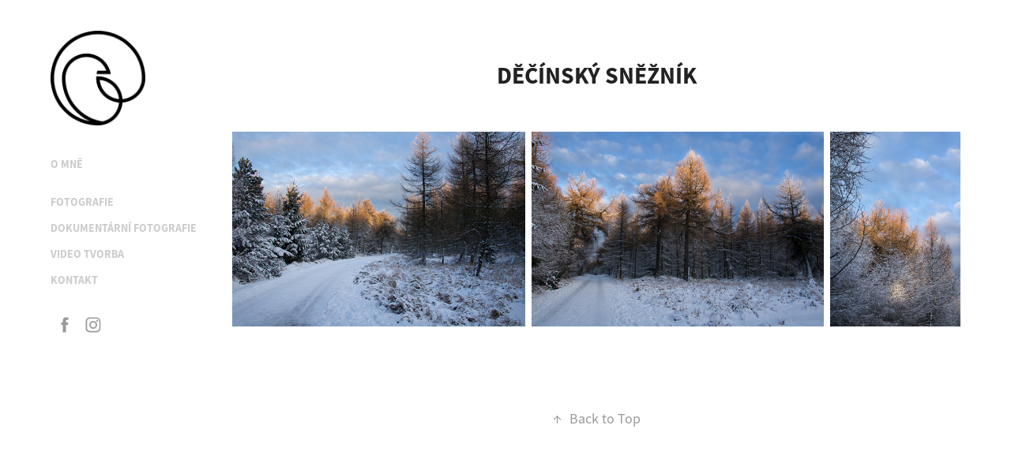

--- FILE ---
content_type: text/html; charset=utf-8
request_url: https://vrabcova.com/decinsky-sneznik
body_size: 4497
content:
<!DOCTYPE HTML>
<html lang="en-US">
<head>
  <meta charset="UTF-8" />
  <meta name="viewport" content="width=device-width, initial-scale=1" />
      <meta name="twitter:card"  content="summary_large_image" />
      <meta name="twitter:site"  content="@AdobePortfolio" />
      <meta  property="og:title" content="Klára Vrabcová - Děčínský Sněžník" />
      <meta  property="og:image" content="https://cdn.myportfolio.com/b95d644ac3a9c13cb7a4583ed5590c04/0c1045e8-621c-464c-8081-ab4b25b39714_rw_600.jpg?h=b9a04746b9d56a96977b10406330bf14" />
      <link rel="icon" href="[data-uri]"  />
        <link rel="apple-touch-icon" href="https://cdn.myportfolio.com/b95d644ac3a9c13cb7a4583ed5590c04/b644d311-31f5-4b39-8e4e-b5d26218590e_carw_1x1x180.png?h=1ca9fe1802c0f39f7abaa879e22ef08e" />
      <link rel="stylesheet" href="/dist/css/main.css" type="text/css" />
      <link rel="stylesheet" href="https://cdn.myportfolio.com/b95d644ac3a9c13cb7a4583ed5590c04/7f32929cf739cbe6342ecd4e227451e21749812696.css?h=abba3b6358abe145656ce57be6131325" type="text/css" />
    <link rel="canonical" href="https://vrabcova.com/decinsky-sneznik" />
      <title>Klára Vrabcová - Děčínský Sněžník</title>
    <script type="text/javascript" src="//use.typekit.net/ik/[base64].js?cb=35f77bfb8b50944859ea3d3804e7194e7a3173fb" async onload="
    try {
      window.Typekit.load();
    } catch (e) {
      console.warn('Typekit not loaded.');
    }
    "></script>
</head>
  <body class="transition-enabled">  <div class='page-background-video page-background-video-with-panel'>
  </div>
  <div class="js-responsive-nav">
    <div class="responsive-nav has-social">
      <div class="close-responsive-click-area js-close-responsive-nav">
        <div class="close-responsive-button"></div>
      </div>
          <nav data-hover-hint="nav">
      <div class="page-title">
        <a href="/o-mne-1" >O mně</a>
      </div>
              <ul class="group">
                  <li class="gallery-title"><a href="/lide"  >Fotografie</a></li>
              </ul>
              <ul class="group">
                  <li class="gallery-title"><a href="/documentary-work"  >Dokumentární fotografie</a></li>
              </ul>
              <ul class="group">
                  <li class="gallery-title"><a href="/video-tvorba"  >Video tvorba</a></li>
              </ul>
      <div class="page-title">
        <a href="/kontakt" >Kontakt</a>
      </div>
              <div class="social pf-nav-social" data-hover-hint="navSocialIcons">
                <ul>
                        <li>
                          <a href="https://www.facebook.com/vrabcovaK96" target="_blank">
                            <svg xmlns="http://www.w3.org/2000/svg" xmlns:xlink="http://www.w3.org/1999/xlink" version="1.1" x="0px" y="0px" viewBox="0 0 30 24" xml:space="preserve" class="icon"><path d="M16.21 20h-3.26v-8h-1.63V9.24h1.63V7.59c0-2.25 0.92-3.59 3.53-3.59h2.17v2.76H17.3 c-1.02 0-1.08 0.39-1.08 1.11l0 1.38h2.46L18.38 12h-2.17V20z"/></svg>
                          </a>
                        </li>
                        <li>
                          <a href="https://www.instagram.com/vrabcova96" target="_blank">
                            <svg version="1.1" id="Layer_1" xmlns="http://www.w3.org/2000/svg" xmlns:xlink="http://www.w3.org/1999/xlink" viewBox="0 0 30 24" style="enable-background:new 0 0 30 24;" xml:space="preserve" class="icon">
                            <g>
                              <path d="M15,5.4c2.1,0,2.4,0,3.2,0c0.8,0,1.2,0.2,1.5,0.3c0.4,0.1,0.6,0.3,0.9,0.6c0.3,0.3,0.5,0.5,0.6,0.9
                                c0.1,0.3,0.2,0.7,0.3,1.5c0,0.8,0,1.1,0,3.2s0,2.4,0,3.2c0,0.8-0.2,1.2-0.3,1.5c-0.1,0.4-0.3,0.6-0.6,0.9c-0.3,0.3-0.5,0.5-0.9,0.6
                                c-0.3,0.1-0.7,0.2-1.5,0.3c-0.8,0-1.1,0-3.2,0s-2.4,0-3.2,0c-0.8,0-1.2-0.2-1.5-0.3c-0.4-0.1-0.6-0.3-0.9-0.6
                                c-0.3-0.3-0.5-0.5-0.6-0.9c-0.1-0.3-0.2-0.7-0.3-1.5c0-0.8,0-1.1,0-3.2s0-2.4,0-3.2c0-0.8,0.2-1.2,0.3-1.5c0.1-0.4,0.3-0.6,0.6-0.9
                                c0.3-0.3,0.5-0.5,0.9-0.6c0.3-0.1,0.7-0.2,1.5-0.3C12.6,5.4,12.9,5.4,15,5.4 M15,4c-2.2,0-2.4,0-3.3,0c-0.9,0-1.4,0.2-1.9,0.4
                                c-0.5,0.2-1,0.5-1.4,0.9C7.9,5.8,7.6,6.2,7.4,6.8C7.2,7.3,7.1,7.9,7,8.7C7,9.6,7,9.8,7,12s0,2.4,0,3.3c0,0.9,0.2,1.4,0.4,1.9
                                c0.2,0.5,0.5,1,0.9,1.4c0.4,0.4,0.9,0.7,1.4,0.9c0.5,0.2,1.1,0.3,1.9,0.4c0.9,0,1.1,0,3.3,0s2.4,0,3.3,0c0.9,0,1.4-0.2,1.9-0.4
                                c0.5-0.2,1-0.5,1.4-0.9c0.4-0.4,0.7-0.9,0.9-1.4c0.2-0.5,0.3-1.1,0.4-1.9c0-0.9,0-1.1,0-3.3s0-2.4,0-3.3c0-0.9-0.2-1.4-0.4-1.9
                                c-0.2-0.5-0.5-1-0.9-1.4c-0.4-0.4-0.9-0.7-1.4-0.9c-0.5-0.2-1.1-0.3-1.9-0.4C17.4,4,17.2,4,15,4L15,4L15,4z"/>
                              <path d="M15,7.9c-2.3,0-4.1,1.8-4.1,4.1s1.8,4.1,4.1,4.1s4.1-1.8,4.1-4.1S17.3,7.9,15,7.9L15,7.9z M15,14.7c-1.5,0-2.7-1.2-2.7-2.7
                                c0-1.5,1.2-2.7,2.7-2.7s2.7,1.2,2.7,2.7C17.7,13.5,16.5,14.7,15,14.7L15,14.7z"/>
                              <path d="M20.2,7.7c0,0.5-0.4,1-1,1s-1-0.4-1-1s0.4-1,1-1S20.2,7.2,20.2,7.7L20.2,7.7z"/>
                            </g>
                            </svg>
                          </a>
                        </li>
                </ul>
              </div>
          </nav>
    </div>
  </div>
  <div class="site-wrap cfix js-site-wrap">
    <div class="site-container">
      <div class="site-content e2e-site-content">
        <div class="sidebar-content">
          <header class="site-header">
              <div class="logo-wrap" data-hover-hint="logo">
                    <div class="logo e2e-site-logo-text logo-image  ">
    <a href="" class="image-normal image-link">
      <img src="https://cdn.myportfolio.com/b95d644ac3a9c13cb7a4583ed5590c04/f143f4a3-aa4f-496f-b654-3a73d28f3635_rwc_0x0x5741x5741x4096.png?h=4ee456b38429f332d074776829a05134" alt="Klára Vrabcová">
    </a>
</div>
              </div>
  <div class="hamburger-click-area js-hamburger">
    <div class="hamburger">
      <i></i>
      <i></i>
      <i></i>
    </div>
  </div>
          </header>
              <nav data-hover-hint="nav">
      <div class="page-title">
        <a href="/o-mne-1" >O mně</a>
      </div>
              <ul class="group">
                  <li class="gallery-title"><a href="/lide"  >Fotografie</a></li>
              </ul>
              <ul class="group">
                  <li class="gallery-title"><a href="/documentary-work"  >Dokumentární fotografie</a></li>
              </ul>
              <ul class="group">
                  <li class="gallery-title"><a href="/video-tvorba"  >Video tvorba</a></li>
              </ul>
      <div class="page-title">
        <a href="/kontakt" >Kontakt</a>
      </div>
                  <div class="social pf-nav-social" data-hover-hint="navSocialIcons">
                    <ul>
                            <li>
                              <a href="https://www.facebook.com/vrabcovaK96" target="_blank">
                                <svg xmlns="http://www.w3.org/2000/svg" xmlns:xlink="http://www.w3.org/1999/xlink" version="1.1" x="0px" y="0px" viewBox="0 0 30 24" xml:space="preserve" class="icon"><path d="M16.21 20h-3.26v-8h-1.63V9.24h1.63V7.59c0-2.25 0.92-3.59 3.53-3.59h2.17v2.76H17.3 c-1.02 0-1.08 0.39-1.08 1.11l0 1.38h2.46L18.38 12h-2.17V20z"/></svg>
                              </a>
                            </li>
                            <li>
                              <a href="https://www.instagram.com/vrabcova96" target="_blank">
                                <svg version="1.1" id="Layer_1" xmlns="http://www.w3.org/2000/svg" xmlns:xlink="http://www.w3.org/1999/xlink" viewBox="0 0 30 24" style="enable-background:new 0 0 30 24;" xml:space="preserve" class="icon">
                                <g>
                                  <path d="M15,5.4c2.1,0,2.4,0,3.2,0c0.8,0,1.2,0.2,1.5,0.3c0.4,0.1,0.6,0.3,0.9,0.6c0.3,0.3,0.5,0.5,0.6,0.9
                                    c0.1,0.3,0.2,0.7,0.3,1.5c0,0.8,0,1.1,0,3.2s0,2.4,0,3.2c0,0.8-0.2,1.2-0.3,1.5c-0.1,0.4-0.3,0.6-0.6,0.9c-0.3,0.3-0.5,0.5-0.9,0.6
                                    c-0.3,0.1-0.7,0.2-1.5,0.3c-0.8,0-1.1,0-3.2,0s-2.4,0-3.2,0c-0.8,0-1.2-0.2-1.5-0.3c-0.4-0.1-0.6-0.3-0.9-0.6
                                    c-0.3-0.3-0.5-0.5-0.6-0.9c-0.1-0.3-0.2-0.7-0.3-1.5c0-0.8,0-1.1,0-3.2s0-2.4,0-3.2c0-0.8,0.2-1.2,0.3-1.5c0.1-0.4,0.3-0.6,0.6-0.9
                                    c0.3-0.3,0.5-0.5,0.9-0.6c0.3-0.1,0.7-0.2,1.5-0.3C12.6,5.4,12.9,5.4,15,5.4 M15,4c-2.2,0-2.4,0-3.3,0c-0.9,0-1.4,0.2-1.9,0.4
                                    c-0.5,0.2-1,0.5-1.4,0.9C7.9,5.8,7.6,6.2,7.4,6.8C7.2,7.3,7.1,7.9,7,8.7C7,9.6,7,9.8,7,12s0,2.4,0,3.3c0,0.9,0.2,1.4,0.4,1.9
                                    c0.2,0.5,0.5,1,0.9,1.4c0.4,0.4,0.9,0.7,1.4,0.9c0.5,0.2,1.1,0.3,1.9,0.4c0.9,0,1.1,0,3.3,0s2.4,0,3.3,0c0.9,0,1.4-0.2,1.9-0.4
                                    c0.5-0.2,1-0.5,1.4-0.9c0.4-0.4,0.7-0.9,0.9-1.4c0.2-0.5,0.3-1.1,0.4-1.9c0-0.9,0-1.1,0-3.3s0-2.4,0-3.3c0-0.9-0.2-1.4-0.4-1.9
                                    c-0.2-0.5-0.5-1-0.9-1.4c-0.4-0.4-0.9-0.7-1.4-0.9c-0.5-0.2-1.1-0.3-1.9-0.4C17.4,4,17.2,4,15,4L15,4L15,4z"/>
                                  <path d="M15,7.9c-2.3,0-4.1,1.8-4.1,4.1s1.8,4.1,4.1,4.1s4.1-1.8,4.1-4.1S17.3,7.9,15,7.9L15,7.9z M15,14.7c-1.5,0-2.7-1.2-2.7-2.7
                                    c0-1.5,1.2-2.7,2.7-2.7s2.7,1.2,2.7,2.7C17.7,13.5,16.5,14.7,15,14.7L15,14.7z"/>
                                  <path d="M20.2,7.7c0,0.5-0.4,1-1,1s-1-0.4-1-1s0.4-1,1-1S20.2,7.2,20.2,7.7L20.2,7.7z"/>
                                </g>
                                </svg>
                              </a>
                            </li>
                    </ul>
                  </div>
              </nav>
        </div>
        <main>
  <div class="page-container" data-context="page.page.container" data-hover-hint="pageContainer">
    <section class="page standard-modules">
        <header class="page-header content" data-context="pages" data-identity="id:p5b574099e23e9a5c87f07fb381a35c446205bc26792076be2c0cd">
            <h1 class="title preserve-whitespace">Děčínský Sněžník</h1>
            <p class="description"></p>
        </header>
      <div class="page-content js-page-content" data-context="pages" data-identity="id:p5b574099e23e9a5c87f07fb381a35c446205bc26792076be2c0cd">
        <div id="project-canvas" class="js-project-modules modules content">
          <div id="project-modules">
              
              
              
              
              
              
              
              <div class="project-module module media_collection project-module-media_collection" data-id="m5b5740ddf1009bc52886fdff89dff4cd221241532bb554f2acf1b"  style="padding-top: px;
padding-bottom: px;
">
  <div class="grid--main js-grid-main" data-grid-max-images="
  ">
    <div class="grid__item-container js-grid-item-container" data-flex-grow="390" style="width:390px; flex-grow:390;" data-width="3840" data-height="2560">
      <script type="text/html" class="js-lightbox-slide-content">
        <div class="grid__image-wrapper">
          <img src="https://cdn.myportfolio.com/b95d644ac3a9c13cb7a4583ed5590c04/0c1045e8-621c-464c-8081-ab4b25b39714_rw_3840.jpg?h=4617f88014980e238dbb3cbbdbc602e4" srcset="https://cdn.myportfolio.com/b95d644ac3a9c13cb7a4583ed5590c04/0c1045e8-621c-464c-8081-ab4b25b39714_rw_600.jpg?h=b9a04746b9d56a96977b10406330bf14 600w,https://cdn.myportfolio.com/b95d644ac3a9c13cb7a4583ed5590c04/0c1045e8-621c-464c-8081-ab4b25b39714_rw_1200.jpg?h=171b84bf1b0fafe1edaa26e3e9a8bdbb 1200w,https://cdn.myportfolio.com/b95d644ac3a9c13cb7a4583ed5590c04/0c1045e8-621c-464c-8081-ab4b25b39714_rw_1920.jpg?h=89f4045030f94571c46fb0b10e04570d 1920w,https://cdn.myportfolio.com/b95d644ac3a9c13cb7a4583ed5590c04/0c1045e8-621c-464c-8081-ab4b25b39714_rw_3840.jpg?h=4617f88014980e238dbb3cbbdbc602e4 3840w,"  sizes="(max-width: 3840px) 100vw, 3840px">
        <div>
      </script>
      <img
        class="grid__item-image js-grid__item-image grid__item-image-lazy js-lazy"
        src="[data-uri]"
        
        data-src="https://cdn.myportfolio.com/b95d644ac3a9c13cb7a4583ed5590c04/0c1045e8-621c-464c-8081-ab4b25b39714_rw_3840.jpg?h=4617f88014980e238dbb3cbbdbc602e4"
        data-srcset="https://cdn.myportfolio.com/b95d644ac3a9c13cb7a4583ed5590c04/0c1045e8-621c-464c-8081-ab4b25b39714_rw_600.jpg?h=b9a04746b9d56a96977b10406330bf14 600w,https://cdn.myportfolio.com/b95d644ac3a9c13cb7a4583ed5590c04/0c1045e8-621c-464c-8081-ab4b25b39714_rw_1200.jpg?h=171b84bf1b0fafe1edaa26e3e9a8bdbb 1200w,https://cdn.myportfolio.com/b95d644ac3a9c13cb7a4583ed5590c04/0c1045e8-621c-464c-8081-ab4b25b39714_rw_1920.jpg?h=89f4045030f94571c46fb0b10e04570d 1920w,https://cdn.myportfolio.com/b95d644ac3a9c13cb7a4583ed5590c04/0c1045e8-621c-464c-8081-ab4b25b39714_rw_3840.jpg?h=4617f88014980e238dbb3cbbdbc602e4 3840w,"
      >
      <span class="grid__item-filler" style="padding-bottom:66.666666666667%;"></span>
    </div>
    <div class="grid__item-container js-grid-item-container" data-flex-grow="390" style="width:390px; flex-grow:390;" data-width="3840" data-height="2560">
      <script type="text/html" class="js-lightbox-slide-content">
        <div class="grid__image-wrapper">
          <img src="https://cdn.myportfolio.com/b95d644ac3a9c13cb7a4583ed5590c04/b0a7e296-3634-423a-9df2-2ed7fc3da0f1_rw_3840.jpg?h=798bc3684ceb7ac9bfb3e696323f0890" srcset="https://cdn.myportfolio.com/b95d644ac3a9c13cb7a4583ed5590c04/b0a7e296-3634-423a-9df2-2ed7fc3da0f1_rw_600.jpg?h=cf39bf0913b899316b5239962e1e1a78 600w,https://cdn.myportfolio.com/b95d644ac3a9c13cb7a4583ed5590c04/b0a7e296-3634-423a-9df2-2ed7fc3da0f1_rw_1200.jpg?h=350c9980211808a07387826de7d44bda 1200w,https://cdn.myportfolio.com/b95d644ac3a9c13cb7a4583ed5590c04/b0a7e296-3634-423a-9df2-2ed7fc3da0f1_rw_1920.jpg?h=302eac46af6d0e31206717935e2600d1 1920w,https://cdn.myportfolio.com/b95d644ac3a9c13cb7a4583ed5590c04/b0a7e296-3634-423a-9df2-2ed7fc3da0f1_rw_3840.jpg?h=798bc3684ceb7ac9bfb3e696323f0890 3840w,"  sizes="(max-width: 3840px) 100vw, 3840px">
        <div>
      </script>
      <img
        class="grid__item-image js-grid__item-image grid__item-image-lazy js-lazy"
        src="[data-uri]"
        
        data-src="https://cdn.myportfolio.com/b95d644ac3a9c13cb7a4583ed5590c04/b0a7e296-3634-423a-9df2-2ed7fc3da0f1_rw_3840.jpg?h=798bc3684ceb7ac9bfb3e696323f0890"
        data-srcset="https://cdn.myportfolio.com/b95d644ac3a9c13cb7a4583ed5590c04/b0a7e296-3634-423a-9df2-2ed7fc3da0f1_rw_600.jpg?h=cf39bf0913b899316b5239962e1e1a78 600w,https://cdn.myportfolio.com/b95d644ac3a9c13cb7a4583ed5590c04/b0a7e296-3634-423a-9df2-2ed7fc3da0f1_rw_1200.jpg?h=350c9980211808a07387826de7d44bda 1200w,https://cdn.myportfolio.com/b95d644ac3a9c13cb7a4583ed5590c04/b0a7e296-3634-423a-9df2-2ed7fc3da0f1_rw_1920.jpg?h=302eac46af6d0e31206717935e2600d1 1920w,https://cdn.myportfolio.com/b95d644ac3a9c13cb7a4583ed5590c04/b0a7e296-3634-423a-9df2-2ed7fc3da0f1_rw_3840.jpg?h=798bc3684ceb7ac9bfb3e696323f0890 3840w,"
      >
      <span class="grid__item-filler" style="padding-bottom:66.666666666667%;"></span>
    </div>
    <div class="grid__item-container js-grid-item-container" data-flex-grow="173.33333333333" style="width:173.33333333333px; flex-grow:173.33333333333;" data-width="3840" data-height="5760">
      <script type="text/html" class="js-lightbox-slide-content">
        <div class="grid__image-wrapper">
          <img src="https://cdn.myportfolio.com/b95d644ac3a9c13cb7a4583ed5590c04/9c3a5c91-38f5-4b63-b704-c31a3e69cafc_rw_3840.jpg?h=9d9d12d3816160682bb92cf6774c6bda" srcset="https://cdn.myportfolio.com/b95d644ac3a9c13cb7a4583ed5590c04/9c3a5c91-38f5-4b63-b704-c31a3e69cafc_rw_600.jpg?h=59635634df0773a4f118f607ff528d91 600w,https://cdn.myportfolio.com/b95d644ac3a9c13cb7a4583ed5590c04/9c3a5c91-38f5-4b63-b704-c31a3e69cafc_rw_1200.jpg?h=dabad1f87d8c68cb38b6ff6911ab96cf 1200w,https://cdn.myportfolio.com/b95d644ac3a9c13cb7a4583ed5590c04/9c3a5c91-38f5-4b63-b704-c31a3e69cafc_rw_1920.jpg?h=17b627227725dc307e4f0b60e0e3598f 1920w,https://cdn.myportfolio.com/b95d644ac3a9c13cb7a4583ed5590c04/9c3a5c91-38f5-4b63-b704-c31a3e69cafc_rw_3840.jpg?h=9d9d12d3816160682bb92cf6774c6bda 3840w,"  sizes="(max-width: 3840px) 100vw, 3840px">
        <div>
      </script>
      <img
        class="grid__item-image js-grid__item-image grid__item-image-lazy js-lazy"
        src="[data-uri]"
        
        data-src="https://cdn.myportfolio.com/b95d644ac3a9c13cb7a4583ed5590c04/9c3a5c91-38f5-4b63-b704-c31a3e69cafc_rw_3840.jpg?h=9d9d12d3816160682bb92cf6774c6bda"
        data-srcset="https://cdn.myportfolio.com/b95d644ac3a9c13cb7a4583ed5590c04/9c3a5c91-38f5-4b63-b704-c31a3e69cafc_rw_600.jpg?h=59635634df0773a4f118f607ff528d91 600w,https://cdn.myportfolio.com/b95d644ac3a9c13cb7a4583ed5590c04/9c3a5c91-38f5-4b63-b704-c31a3e69cafc_rw_1200.jpg?h=dabad1f87d8c68cb38b6ff6911ab96cf 1200w,https://cdn.myportfolio.com/b95d644ac3a9c13cb7a4583ed5590c04/9c3a5c91-38f5-4b63-b704-c31a3e69cafc_rw_1920.jpg?h=17b627227725dc307e4f0b60e0e3598f 1920w,https://cdn.myportfolio.com/b95d644ac3a9c13cb7a4583ed5590c04/9c3a5c91-38f5-4b63-b704-c31a3e69cafc_rw_3840.jpg?h=9d9d12d3816160682bb92cf6774c6bda 3840w,"
      >
      <span class="grid__item-filler" style="padding-bottom:150%;"></span>
    </div>
    <div class="js-grid-spacer"></div>
  </div>
</div>

              
              
          </div>
        </div>
      </div>
    </section>
        <section class="back-to-top" data-hover-hint="backToTop">
          <a href="#"><span class="arrow">&uarr;</span><span class="preserve-whitespace">Back to Top</span></a>
        </section>
        <a class="back-to-top-fixed js-back-to-top back-to-top-fixed-with-panel" data-hover-hint="backToTop" data-hover-hint-placement="top-start" href="#">
          <svg version="1.1" id="Layer_1" xmlns="http://www.w3.org/2000/svg" xmlns:xlink="http://www.w3.org/1999/xlink" x="0px" y="0px"
           viewBox="0 0 26 26" style="enable-background:new 0 0 26 26;" xml:space="preserve" class="icon icon-back-to-top">
          <g>
            <path d="M13.8,1.3L21.6,9c0.1,0.1,0.1,0.3,0.2,0.4c0.1,0.1,0.1,0.3,0.1,0.4s0,0.3-0.1,0.4c-0.1,0.1-0.1,0.3-0.3,0.4
              c-0.1,0.1-0.2,0.2-0.4,0.3c-0.2,0.1-0.3,0.1-0.4,0.1c-0.1,0-0.3,0-0.4-0.1c-0.2-0.1-0.3-0.2-0.4-0.3L14.2,5l0,19.1
              c0,0.2-0.1,0.3-0.1,0.5c0,0.1-0.1,0.3-0.3,0.4c-0.1,0.1-0.2,0.2-0.4,0.3c-0.1,0.1-0.3,0.1-0.5,0.1c-0.1,0-0.3,0-0.4-0.1
              c-0.1-0.1-0.3-0.1-0.4-0.3c-0.1-0.1-0.2-0.2-0.3-0.4c-0.1-0.1-0.1-0.3-0.1-0.5l0-19.1l-5.7,5.7C6,10.8,5.8,10.9,5.7,11
              c-0.1,0.1-0.3,0.1-0.4,0.1c-0.2,0-0.3,0-0.4-0.1c-0.1-0.1-0.3-0.2-0.4-0.3c-0.1-0.1-0.1-0.2-0.2-0.4C4.1,10.2,4,10.1,4.1,9.9
              c0-0.1,0-0.3,0.1-0.4c0-0.1,0.1-0.3,0.3-0.4l7.7-7.8c0.1,0,0.2-0.1,0.2-0.1c0,0,0.1-0.1,0.2-0.1c0.1,0,0.2,0,0.2-0.1
              c0.1,0,0.1,0,0.2,0c0,0,0.1,0,0.2,0c0.1,0,0.2,0,0.2,0.1c0.1,0,0.1,0.1,0.2,0.1C13.7,1.2,13.8,1.2,13.8,1.3z"/>
          </g>
          </svg>
        </a>
  </div>
              <footer class="site-footer" data-hover-hint="footer">
                <div class="footer-text">
                  
                </div>
              </footer>
        </main>
      </div>
    </div>
  </div>
</body>
<script type="text/javascript">
  // fix for Safari's back/forward cache
  window.onpageshow = function(e) {
    if (e.persisted) { window.location.reload(); }
  };
</script>
  <script type="text/javascript">var __config__ = {"page_id":"p5b574099e23e9a5c87f07fb381a35c446205bc26792076be2c0cd","theme":{"name":"basic"},"pageTransition":true,"linkTransition":true,"disableDownload":false,"localizedValidationMessages":{"required":"This field is required","Email":"This field must be a valid email address"},"lightbox":{"enabled":true,"color":{"opacity":0.94,"hex":"#fff"}},"cookie_banner":{"enabled":false}};</script>
  <script type="text/javascript" src="/site/translations?cb=35f77bfb8b50944859ea3d3804e7194e7a3173fb"></script>
  <script type="text/javascript" src="/dist/js/main.js?cb=35f77bfb8b50944859ea3d3804e7194e7a3173fb"></script>
</html>
